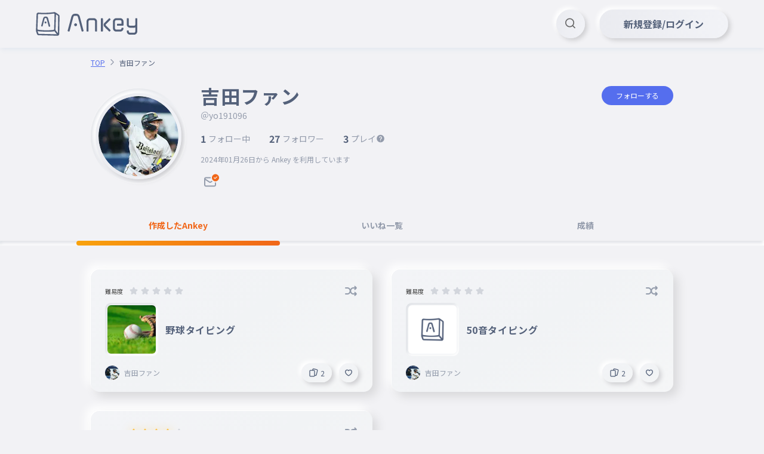

--- FILE ---
content_type: text/html; charset=utf-8
request_url: https://ankey.io/@yo191096
body_size: 7339
content:
<!DOCTYPE html>
<html>
  <head lang="ja">
    <meta charset="utf-8">
    <title>吉田ファン さん | Ankey 作って楽しくタイピング練習ゲーム</title>
    <meta name="description" content="">
    <meta name="keywords" content="タイピング,練習,タイピングゲーム,フラッシュカード,暗記,ブラインドタッチ">
    <link rel="icon" href="/favicon.ico">
    <meta property="og:title" content="吉田ファン さん | Ankey 作って楽しくタイピング練習ゲーム">
    <meta property="og:description" content="">
    <meta property="og:site_name" content="Ankey 作って楽しくタイピング練習ゲーム">
    <meta property="og:type" content="website">
    <meta property="og:image" content="https://ankey.io/images/ogp.png">
    <meta name="viewport" content="width=device-width,height=device-height,user-scalable=no,initial-scale=1,maximum-scale=1,viewport-fit=cover">
    <meta name="apple-mobile-web-app-capable" content="yes">
    <meta name="apple-mobile-web-app-status-bar-style" content="default">
    <meta name="apple-mobile-web-app-title" content="吉田ファン さん | Ankey 作って楽しくタイピング練習ゲーム">
    <meta name="twitter:card" content="summary_large_image">
    <link rel="manifest" href="/manifest.webmanifest">
    <link rel="preconnect" href="https://fonts.googleapis.com">
    <link rel="preconnect" href="https://fonts.gstatic.com" crossorigin>
    <link rel="stylesheet" href="https://fonts.googleapis.com/css2?family=Noto+Sans+JP:wght@400;700&amp;display=swap">
    <link rel="stylesheet" href="https://fonts.googleapis.com/css2?family=Montserrat:wght@300;400;600;700&amp;display=swap">
    <link rel="stylesheet" href="/icons/icons.css">
    <link rel="stylesheet" href="https://cdn.jsdelivr.net/gh/phi-jp/meltline@v0.1.15/meltline.css">
    <link rel="stylesheet" href="/spat/modules.css?1768653040686" />
    <style render="server" type="text/css">spat-app,[data-is="spat-app"]{display:block;height:100%} spat-app .spat-page,[data-is="spat-app"] .spat-page{height:100%}
spat-modal,[data-is="spat-modal"]{transform:translate3d(0, 0, 0);position:fixed;top:0;right:0;bottom:0;left:0;display:block;z-index:9999} spat-modal .modal-content,[data-is="spat-modal"] .modal-content{position:fixed;top:0;right:0;bottom:0;left:0}@keyframes modal-fade-in{ 0%{opacity:0} 100%{opacity:1}}@keyframes modal-fade-out{ 0%{opacity:1} 100%{opacity:0}}@keyframes modal-push-in{ 0%{transform:translateY(200px);opacity:0} 100%{transform:translateY(0);opacity:1}}@keyframes modal-push-out{ 0%{transform:translateY(0);opacity:1} 100%{transform:translateY(200px);opacity:0}}@keyframes modal-left-in{ 0%{transform:translateX(-200px);opacity:0} 100%{transform:translateX(0);opacity:1}}@keyframes modal-left-out{ 0%{transform:translateX(0);opacity:1} 100%{transform:translateX(-200px);opacity:0}}@keyframes modal-right-in{ 0%{transform:translateX(200px);opacity:0} 100%{transform:translateX(0);opacity:1}}@keyframes modal-right-out{ 0%{transform:translateX(0);opacity:1} 100%{transform:translateX(200px);opacity:0}}
spat-modal-alert,[data-is="spat-modal-alert"]{background-color:rgba(0,0,0,0.5)} spat-modal-alert [ref='modal'],[data-is="spat-modal-alert"] [ref='modal']{background-color:rgba(255,255,255,0.9);max-width:300px;width:100%}
spat-modal-confirm,[data-is="spat-modal-confirm"]{background-color:rgba(0,0,0,0.5)} spat-modal-confirm [ref='modal'],[data-is="spat-modal-confirm"] [ref='modal']{background-color:rgba(255,255,255,0.9);max-width:300px;width:100%}
spat-modal-prompt,[data-is="spat-modal-prompt"]{background-color:rgba(0,0,0,0.5)} spat-modal-prompt [ref='modal'],[data-is="spat-modal-prompt"] [ref='modal']{background-color:rgba(255,255,255,0.9);max-width:300px;width:100%}
spat-modal-indicator,[data-is="spat-modal-indicator"]{background-color:rgba(0,0,0,0.75)}
spat-nav,[data-is="spat-nav"]{display:block;height:100%} spat-nav .spat-page,[data-is="spat-nav"] .spat-page{height:100%}
spat-toast,[data-is="spat-toast"]{display:block;position:fixed;bottom:0;left:50%;transform:translateX(-50%);-webkit-transform:translateX(-50%);-ms-transform:translateX(-50%);z-index:9999;pointer-events:none;padding-bottom:32px} spat-toast [data-is=spat-toast-item],[data-is="spat-toast"] [data-is=spat-toast-item]{margin-top:8px}
spat-toast-item,[data-is="spat-toast-item"]{display:flex;padding:12px 24px;background-color:rgba(84,97,122,0.9);color:white;border-radius:8px;animation:toast-appear 500ms} spat-toast-item.disappear,[data-is="spat-toast-item"].disappear{animation:toast-disappear 500ms}@keyframes toast-appear{ 0%{transform:translateY(40px);opacity:0} 100%{transform:translateY(0);opacity:1}}@keyframes toast-disappear{ 0%{transform:translateY(0);opacity:1} 100%{transform:translateY(-40px);opacity:0}}
atom-anchorify,[data-is="atom-anchorify"]{display:inline}

atom-button-follow,[data-is="atom-button-follow"]{display:inline-block}




atom-loading,[data-is="atom-loading"]{display:block} atom-loading .indicator,[data-is="atom-loading"] .indicator{animation:loading linear 1s infinite}@keyframes loading{ to{transform:rotate(360deg)}}
atom-markdown,[data-is="atom-markdown"]{display:block;font-size:16px;word-break:break-all;line-height:1.7} atom-markdown h1,[data-is="atom-markdown"] h1,atom-markdown h2,[data-is="atom-markdown"] h2,atom-markdown h3,[data-is="atom-markdown"] h3,atom-markdown h4,[data-is="atom-markdown"] h4,atom-markdown h5,[data-is="atom-markdown"] h5,atom-markdown h6,[data-is="atom-markdown"] h6{margin-top:2rem;margin-bottom:1.5rem} atom-markdown h2,[data-is="atom-markdown"] h2{margin-top:2.5rem;font-size:24px} atom-markdown h3,[data-is="atom-markdown"] h3{border-left:3px solid rgba(0,0,0,0.82);padding-left:8px} atom-markdown h4,[data-is="atom-markdown"] h4{font-size:16px} atom-markdown p,[data-is="atom-markdown"] p,atom-markdown ul,[data-is="atom-markdown"] ul,atom-markdown ol,[data-is="atom-markdown"] ol,atom-markdown table,[data-is="atom-markdown"] table,atom-markdown pre,[data-is="atom-markdown"] pre,atom-markdown blockquote,[data-is="atom-markdown"] blockquote,atom-markdown table,[data-is="atom-markdown"] table,atom-markdown hr,[data-is="atom-markdown"] hr{margin-bottom:1rem} atom-markdown ul,[data-is="atom-markdown"] ul,atom-markdown ol,[data-is="atom-markdown"] ol{margin-top:.5rem;margin-left:1.5rem} atom-markdown li>ul,[data-is="atom-markdown"] li>ul,atom-markdown li>ol,[data-is="atom-markdown"] li>ol{margin-bottom:0px} atom-markdown li>p,[data-is="atom-markdown"] li>p{margin-bottom:.25rem} atom-markdown li:not(:last-child),[data-is="atom-markdown"] li:not(:last-child){margin-bottom:.5rem} atom-markdown table,[data-is="atom-markdown"] table{border-collapse:collapse} atom-markdown table th,[data-is="atom-markdown"] table th{background-color:#454545;color:white} atom-markdown table th,[data-is="atom-markdown"] table th,atom-markdown table td,[data-is="atom-markdown"] table td{border:1px solid #aaa;padding:.5rem 1rem} atom-markdown a,[data-is="atom-markdown"] a{color:#7099BE} atom-markdown img,[data-is="atom-markdown"] img{display:block;margin:4px auto;box-shadow:0 0 4px #ccc} atom-markdown iframe,[data-is="atom-markdown"] iframe{display:block;margin:32px auto;max-width:100%} atom-markdown blockquote,[data-is="atom-markdown"] blockquote{border-left:4px solid lightgray;padding:4px 8px} atom-markdown blockquote>:first-child,[data-is="atom-markdown"] blockquote>:first-child,atom-markdown blockquote>:last-child,[data-is="atom-markdown"] blockquote>:last-child{margin-top:0px} atom-markdown blockquote>:last-child,[data-is="atom-markdown"] blockquote>:last-child{margin-bottom:0px}
atom-raw a,[data-is="atom-raw"] a{color:#556EEE;text-decoration-color:currentColor}



atom-switch,[data-is="atom-switch"]{display:block;width:43px;height:25px;cursor:pointer;-webkit-user-select:none;user-select:none} atom-switch .switch,[data-is="atom-switch"] .switch{background:linear-gradient(93.05deg, #EAEBF0 0%, #F2F3F7 100%);box-shadow:inset -2px -2px 5px #FFFFFF,inset 2px 2px 5px #D9DCE1} atom-switch .switch.checked,[data-is="atom-switch"] .switch.checked{background:linear-gradient(288.08deg, #F16618 1.08%, #F9A30C 101.08%);box-shadow:-1px -1px 2px #FFFFFF,1px 1px 2px #D9DCE1} atom-switch .switch.checked .inner-button,[data-is="atom-switch"] .switch.checked .inner-button{transform:translateX(17px);background:linear-gradient(93.05deg, #EAEBF0 0%, #F2F3F7 100%);box-shadow:-1px -1px 2px rgba(255,255,255,0.8),1px 1px 2px rgba(0,0,0,0.2)} atom-switch .inner-button,[data-is="atom-switch"] .inner-button{width:18px;height:18px;border-radius:50%;background:linear-gradient(93.05deg, #EAEBF0 0%, #F2F3F7 100%);box-shadow:-1px -1px 2px #FFFFFF,1px 1px 2px #D9DCE1;transition:256ms}

atom-tag-block,[data-is="atom-tag-block"]{display:block}
atom-tag,[data-is="atom-tag"]{display:inline-block}
atom-time,[data-is="atom-time"]{display:inline}
atom-tips,[data-is="atom-tips"]{display:block} atom-tips .hover-trigger:hover.hover-show,[data-is="atom-tips"] .hover-trigger:hover.hover-show,atom-tips .hover-trigger:hover .hover-show,[data-is="atom-tips"] .hover-trigger:hover .hover-show{display:block !important}
item-article,[data-is="item-article"]{display:block}
item-comment,[data-is="item-comment"]{display:block}

item-selection-list,[data-is="item-selection-list"]{display:block} item-selection-list .selection-list-item,[data-is="item-selection-list"] .selection-list-item{outline:none}

modal-alert,[data-is="modal-alert"]{background-color:rgba(84,97,122,0.9)}
modal-auth,[data-is="modal-auth"]{background-color:rgba(28,34,54,0.9)}
modal-confirm,[data-is="modal-confirm"]{background-color:rgba(84,97,122,0.9)}




modal-indicator,[data-is="modal-indicator"]{background-color:rgba(84,97,122,0.9)}
modal-password-reset,[data-is="modal-password-reset"]{background-color:rgba(84,97,122,0.9)}



modal-settings,[data-is="modal-settings"]{background-color:rgba(51,51,51,0.8)} modal-settings .max-width-427,[data-is="modal-settings"] .max-width-427{max-width:427px}



modal-wordbook-editor .modal,[data-is="modal-wordbook-editor"] .modal{max-height:90vh;height:928px}
modal-wordbook-preview,[data-is="modal-wordbook-preview"]{background-color:rgba(28,34,54,0.8)}



module-comments,[data-is="module-comments"]{display:block} module-comments textarea::placeholder,[data-is="module-comments"] textarea::placeholder{color:var(--meltline-color-label_dark_primary)} module-comments textarea:focus::placeholder,[data-is="module-comments"] textarea:focus::placeholder{color:rgba(29,40,76,0.2)}
module-csv,[data-is="module-csv"]{display:block} module-csv tr>:first-child,[data-is="module-csv"] tr>:first-child{border-top-left-radius:12px !important;border-bottom-left-radius:12px !important} module-csv tr>:last-child,[data-is="module-csv"] tr>:last-child{border-top-right-radius:12px !important;border-bottom-right-radius:12px !important} module-csv .handle,[data-is="module-csv"] .handle{cursor:grab} module-csv .handle:active,[data-is="module-csv"] .handle:active{cursor:grabbing}

module-header,[data-is="module-header"]{display:block}
module-hero,[data-is="module-hero"]{display:block} module-hero .l30per,[data-is="module-hero"] .l30per{left:30%}

module-popup,[data-is="module-popup"]{transform:translate3d(0, 0, 0);visibility:hidden;position:fixed;top:0;right:0;bottom:0;left:0;display:block;z-index:9999} module-popup .popup-content,[data-is="module-popup"] .popup-content{position:fixed;visibility:visible;--popup-x:0;--popup-y:0;transform:translate3d(var(--popup-x), var(--popup-y), 0)}
module-ranking,[data-is="module-ranking"]{display:block}






module-twitter-timeline_ .twitter-timeline-wrapper>iframe,[data-is="module-twitter-timeline_"] .twitter-timeline-wrapper>iframe{width:100% !important;height:100% !important}
module-timer,[data-is="module-timer"]{display:block} module-timer .svg,[data-is="module-timer"] .svg{transform:rotate(-90deg)} module-timer .background-circle,[data-is="module-timer"] .background-circle{stroke:hsl(0,0%,80%);fill:transparent} module-timer .move-circle,[data-is="module-timer"] .move-circle{fill:transparent;transition-property:stroke;transition-duration:256ms}

module-tooltip,[data-is="module-tooltip"]{transform:translate3d(0, 0, 0);visibility:hidden;position:fixed;top:0;right:0;bottom:0;left:0;display:block;z-index:9999}@keyframes tooltip-fade-in{ 0%{opacity:0} 100%{opacity:1}}@keyframes tooltip-fade-out{ 0%{opacity:1} 100%{opacity:0}} module-tooltip .tooltip-content,[data-is="module-tooltip"] .tooltip-content{position:fixed;visibility:visible;pointer-events:none;--tooltip-x:0;--tooltip-y:0;transform:translate3d(var(--tooltip-x), var(--tooltip-y), 0)}

module-typing-word-list,[data-is="module-typing-word-list"]{display:block}
module-typing .min-height-80,[data-is="module-typing"] .min-height-80{min-height:80px} module-typing .progress_bar,[data-is="module-typing"] .progress_bar{width:calc(var(--rate) * 100%);background-size:calc(1 / max(var(--rate), 0.01) * 100%) 100%;background-image:linear-gradient(90deg, #f1cc18 0%, #f16618 50%, #f10018 100%)}
module-settings_ .max-width-424,[data-is="module-settings_"] .max-width-424{max-width:424px}
page-articles-single,[data-is="page-articles-single"]{display:block}
page-articles,[data-is="page-articles"]{display:block}


page-error,[data-is="page-error"]{display:block}
page-faq,[data-is="page-faq"]{display:block}
item-faq_,[data-is="item-faq_"]{display:block}
page-index,[data-is="page-index"]{display:block}

page-markdown,[data-is="page-markdown"]{display:block}
page-notifications,[data-is="page-notifications"]{display:block}



item-announcement_,[data-is="item-announcement_"]{display:block}



page-tags-single,[data-is="page-tags-single"]{display:block}

page-users-single,[data-is="page-users-single"]{display:block}




page-wordbooks-ogp,[data-is="page-wordbooks-ogp"]{display:block;font-family:"Noto Sans JP","noto emoji","Hiragino Kaku Gothic ProN",Meiryo,sans-serif}@font-face{font-family:"noto emoji";src:url("/fonts/NotoColorEmoji.ttf") format("truetype"),url("/fonts/NotoEmoji-Regular.ttf") format("truetype");font-display:swap}


page-wordbooks-single .promotion-banner img,[data-is="page-wordbooks-single"] .promotion-banner img{display:block;height:auto} page-wordbooks-single .promotion-link,[data-is="page-wordbooks-single"] .promotion-link{padding:0px} page-wordbooks-single .promotion-link a,[data-is="page-wordbooks-single"] .promotion-link a{display:block;padding:13px 32px;color:#f16618 !important;font-weight:bold} page-wordbooks-single .promotion-link img,[data-is="page-wordbooks-single"] .promotion-link img{display:block;height:auto}
page-wordbooks,[data-is="page-wordbooks"]{display:block}




</style>

    <script>
      (function(w,d,s,l,i){w[l]=w[l]||[];w[l].push({'gtm.start':
      new Date().getTime(),event:'gtm.js'});var f=d.getElementsByTagName(s)[0],
      j=d.createElement(s),dl=l!='dataLayer'?'&l='+l:'';j.async=true;j.src=
      'https://www.googletagmanager.com/gtm.js?id='+i+dl;f.parentNode.insertBefore(j,f);
      })(window,document,'script','dataLayer',"GTM-PQ9R7TT");
      
    </script>
    <script async src="https://pagead2.googlesyndication.com/pagead/js/adsbygoogle.js?client=ca-pub-8032168502675552" crossorigin="anonymous"></script>
  </head>
  <body>
    <noscript>
      <iframe src="https://www.googletagmanager.com/ns.html?id=GTM-PQ9R7TT" height="0" width="0" style="display:none;visibility:hidden"></iframe>
    </noscript>
    <!-- content-->
    <div render="server" data-is="spat-app" style="opacity:0"><div class="h-full" data-is="spat-nav"><div class="h-full" ref="pages"><div data-is="page-users-single" class="spat-page" cache-key="/@yo191096"><div class="f fclm container-sticky"> <header class="sticky t0 l0 z100 bg-background_primary"> <div data-is="module-header"><div class="bg-background_primary box-shadow-primary"> <div class="container-1440 f fm fbw h80 px60 s-h48 s-px16"> <div class="f fm"><a class="flex-fixed h40 s-h32" href="/"><img class="block h-full object-fit-contain" src="/images/logo.svg" alt></a></div> <div class="w-full f fr"> <div class="s30" data-is="atom-loading"><div class="f fh s-full indicator"><img class="s-full object-fit-contain" src="/images/loading.svg"></div></div> </div>  </div> </div></div> </header> <main> <section class="container px24 mb32 s-px16 s-mb24"> <div class="pt16 pb24 s-pb16" data-is="module-breadcrumbs"><div class="overflow-x-scroll scrollbar-none"> <div class="f"> <div class="flex-fixed f fm"><a class="fs12 lh13 mr4 mr0-last text-secondary text-decoration-underline" href="/">TOP</a><i class="icon-arrow-right fs16 text-label_dark_medium mr4"></i></div><div class="flex-fixed f fm"><a class="fs12 lh13 mr4 mr0-last text-label_dark_primary pointer-none" href="/">吉田ファン</a></div> </div> </div></div> <div class="f s-flex-column"> <div class="f fm s-mb16"> <div class="flex-fixed p8 circle s160 linear-gradient-103 box-shadow-inset hover-trigger cursor-pointer mr24 s-s100 s-p5 s-mr16 pointer-none"> <button class="button neumorphism active relative s-full p4 circle linear-gradient-103 box-shadow-middle s-p2"> <div class="relative z0 s-full circle overflow-hidden"><img class="block s-full circle object-fit-cover" src="https://content-ankey.imgix.net/user_upload/Nz6irjNUsmd8MV2XidQ9l3eCgbM2_cmpgp6a9io6g02ri9lg0?auto=format&amp;cs=srgb&amp;fit=crop&amp;dpr=1&amp;w=134&amp;h=134"> <div class="absolute trbl0 f fh bg-overlay_primary opacity-0 hover-opacity-100 transition"><i class="icon-edit text-white fs36 s-fs24"></i></div> </div> </button> </div> <div class="s-show"> <h1 class="text-label_dark_primary bold lh15 letter-spacing-0_05em fs24 word-break-all line-break-anywhere mb4">吉田ファン</h1> <div class="text-label_dark_medium lh13 word-break-all">＠yo191096 </div> </div> </div> <div class="w-full"> <div class="f ft fbw mb4 s-hide"> <div class="mb12"> <h1 class="pr8 text-label_dark_primary fs32 bold lh15 letter-spacing-0_05em word-break-all line-break-anywhere">吉田ファン</h1> <div class="text-label_dark_medium lh13 word-break-all">＠yo191096</div> </div>   </div>  <div class="f fm fbw mb12 s-flex-column s-ft"> <div class="f fm s-flex-between s-w-full s-px24 s-mb12"> <div class="f fm lh18 cursor-pointer mr32 s-flex-column s-mr0" data-type="following"> <div class="text-label_dark_primary bold fs16 mr4">1</div> <div class="text-label_dark_medium">フォロー中</div> </div> <div class="f fm lh18 cursor-pointer mr32 s-flex-column s-mr0" data-type="follower"> <div class="text-label_dark_primary bold fs16 mr4">27</div> <div class="text-label_dark_medium">フォロワー</div> </div> <div class="f fm lh18 s-flex-column"> <div class="text-label_dark_primary bold fs16 mr4">3</div> <div class="f fm"> <div class="text-label_dark_medium">プレイ</div><i class="icon-help_medium hover-trigger hover-text-label_dark_primary fs16 text-label_dark_medium cursor-pointer tooltip" data-tooltip-position="top" aria-label="吉田ファンの総プレイ回数"></i> </div> </div> </div> <div class="f fm"></div> </div> <div class="text-label_dark_medium fs12 mb12">2024年01月26日<span>から Ankey を利用しています</span></div>  <div class="s32 s-s24"><img class="s-full object-fit-contain tooltip" src="/images/ui/email_verify.svg" aria-label="メール認証済みユーザー" data-tooltip-position="right"></div>  </div> <div class="f fm fbw mt16 s-show">   </div> </div> </section> </main> <div class="sticky t80 l0 bg-background_primary z100 mb40 s-t48 s-mb32" ref="tabs" data-is="atom-tabs"><div class="container f fbw w-full mb8"> <div class="f fh w-full cursor-pointer"> <div class="relative py16 bold text-label_dark_medium">作成したAnkey  </div> </div><div class="f fh w-full cursor-pointer"> <div class="relative py16 bold text-label_dark_medium">いいね一覧  </div> </div><div class="f fh w-full cursor-pointer"> <div class="relative py16 bold text-label_dark_medium">成績  </div> </div> </div> <div class="h8 box-shadow-inset mtn8"></div> <div class="container h0"> <div class="h8 w-full relative tn8 transition-128 bg-linear-gradient-primary rounded-4" ref="bar"></div> </div></div> <section class="container s-full px24 mb120 s-mb80 s-px16"> <div class="s-full" data-is="module-{refs.tabs.current}_" user="{user}"></div> </section> <footer class="mta" data-is="module-footer"><div class="py24 border-top border-separator_opaque"> <div class="container-1440 f fm fbw px24 s-flex-column s-px16"> <div class="row s-mb4"> <div class="lh13 fs12 text-label_dark_primary mr48 s-col6 s-mr0 s-mb12"><a href="https://rabee.jp/" target="_blank">運営会社</a>  </div><div class="lh13 fs12 text-label_dark_primary mr48 s-col6 s-mr0 s-mb12"><a href="/terms">利用規約</a>  </div><div class="lh13 fs12 text-label_dark_primary mr48 s-col6 s-mr0 s-mb12"><a href="/privacy">プライバシーポリシー</a>  </div><div class="lh13 fs12 text-label_dark_primary mr48 s-col6 s-mr0 s-mb12"><a href="/faq">よくある質問</a>  </div> </div><small class="lh13 fs12 text-label_dark_medium">© 2021 Rabee inc.</small> </div> </div></footer> <div class="container-1440 sticky b0 r0 f fr h0 px60 s-px16"> <div class="absolute tn96 s-tn72" data-is="module-btn-page-top"></div> </div> </div></div></div></div> <div data-is="spat-modal" style="display: none;"></div> <div data-is="spat-toast"><div class="f flex-column" ref="items"></div></div></div>

    <script defer src="https://cdn.jsdelivr.net/npm/sortablejs@latest/Sortable.min.js"></script>
    <script src="https://platform.twitter.com/widgets.js"></script>
    <script src="https://pugjs.org/js/pug.js"></script>
    <!-- scripts-->
    
    <script>
    var spat = {};
    spat.config = {"env":"production","head":{"lang":"ja","title":"Ankey 作って楽しくタイピング練習ゲーム","description":"Ankey は、手軽に好きな用語集を作成して楽しくタイピング練習ゲームで遊んだりブラインドタッチの練習ができます。フラッシュカード機能を使って暗記にも活用できます。","keywords":"タイピング,練習,タイピングゲーム,フラッシュカード,暗記,ブラインドタッチ","favicon":"/favicon.ico","noindex":false,"nofollow":false,"ogp":{"site_name":"Ankey 作って楽しくタイピング練習ゲーム","type":"website","image":"https://ankey.io/images/ogp.png"}},"api":{"endpoint":"https://api.ankey.io/v1","local_endpoint":"http://localhost:8080/v1"},"firebase":{"apiKey":"AIzaSyAOtr7d_BaR8k3Vw5Jhlsew6ITJWDCKRzo","authDomain":"ankey.io","projectId":"ankey-production","storageBucket":"ankey-production.appspot.com","messagingSenderId":"494106074605","appId":"1:494106074605:web:3418b90508aea91d8adbe4","measurementId":"G-L88ENZ9EJM"},"firebase_override":{"authDomain":"ankey.io"},"domain":"https://ankey.io","official_account":{"screen_name":"ankey"},"basic_wordbook_ids":["ca8t5ni23akg02javf7g","caacl6i23akg02pgpugg","ca8t6bi23akg02javfp0"],"quiz_demo_wordbook_ids":["cit5ofi9io6g02s7duqg","cit5opq9io6g0372skrg","cj0uerq9io6g033veu5g"],"tutorial_wordbook_id":"caa7gja23akg02n7db6g"};
    spat.plugins = [{"global":"$","src":"jquery"},{"global":"dayjs","src":"~/plugins/dayjs.js"},{"global":"firebase","src":"~/plugins/firebase.js"},{"global":"marked","src":"marked"},{"src":"~/scripts/shortcodes/index.js"},{"global":"app","src":"~/scripts/app.js"},{"src":"~/styles/main.less"},{"global":"typing","src":"~/plugins/typing.js"}];
    </script>
    

    <script src="/spat/modules.js?1768653040686" async></script>

  </body>
</html>

--- FILE ---
content_type: text/html; charset=utf-8
request_url: https://www.google.com/recaptcha/api2/aframe
body_size: 266
content:
<!DOCTYPE HTML><html><head><meta http-equiv="content-type" content="text/html; charset=UTF-8"></head><body><script nonce="37EIPLOrP9mDrroQtampYg">/** Anti-fraud and anti-abuse applications only. See google.com/recaptcha */ try{var clients={'sodar':'https://pagead2.googlesyndication.com/pagead/sodar?'};window.addEventListener("message",function(a){try{if(a.source===window.parent){var b=JSON.parse(a.data);var c=clients[b['id']];if(c){var d=document.createElement('img');d.src=c+b['params']+'&rc='+(localStorage.getItem("rc::a")?sessionStorage.getItem("rc::b"):"");window.document.body.appendChild(d);sessionStorage.setItem("rc::e",parseInt(sessionStorage.getItem("rc::e")||0)+1);localStorage.setItem("rc::h",'1768789342756');}}}catch(b){}});window.parent.postMessage("_grecaptcha_ready", "*");}catch(b){}</script></body></html>

--- FILE ---
content_type: image/svg+xml
request_url: https://ankey.io/images/ui/email_verify.svg
body_size: 471
content:
<svg width="32" height="32" viewBox="0 0 32 32" fill="none" xmlns="http://www.w3.org/2000/svg">
<path d="M26 18.4487V22.5C26 24.1569 24.6569 25.5 23 25.5H9C7.34315 25.5 6 24.1569 6 22.5V12.5C6 10.8432 7.34315 9.5 9 9.5H17.0632C17.0215 9.83099 17 10.1683 17 10.5106C17 10.8456 17.0206 11.1758 17.0606 11.5H9C8.61377 11.5 8.27868 11.719 8.11209 12.0395L15.4453 16.9283C15.7812 17.1523 16.2188 17.1523 16.5547 16.9283L18.7292 15.4787C19.1543 16.0145 19.6466 16.4946 20.1934 16.9062L17.6641 18.5924C16.6564 19.2642 15.3436 19.2642 14.3359 18.5924L8 14.3685V22.5C8 23.0523 8.44772 23.5 9 23.5H23C23.5523 23.5 24 23.0523 24 22.5V18.4487C24.3276 18.4895 24.6613 18.5106 25 18.5106C25.3387 18.5106 25.6724 18.4895 26 18.4487Z" fill="#949CAB"/>
<path fill-rule="evenodd" clip-rule="evenodd" d="M25 16.5C28.3137 16.5 31 13.8137 31 10.5C31 7.18629 28.3137 4.5 25 4.5C21.6863 4.5 19 7.18629 19 10.5C19 13.8137 21.6863 16.5 25 16.5ZM27.815 9.47549C28.0617 9.25234 28.0617 8.89051 27.815 8.66737C27.5684 8.44421 27.1685 8.44421 26.9218 8.66737L24.2105 11.1205L23.0782 10.0959C22.8315 9.8728 22.4316 9.8728 22.185 10.0959C21.9383 10.3191 21.9383 10.6809 22.185 10.9041L23.7639 12.3326C24.0106 12.5558 24.4105 12.5558 24.6571 12.3326L27.815 9.47549Z" fill="#F16618"/>
</svg>
